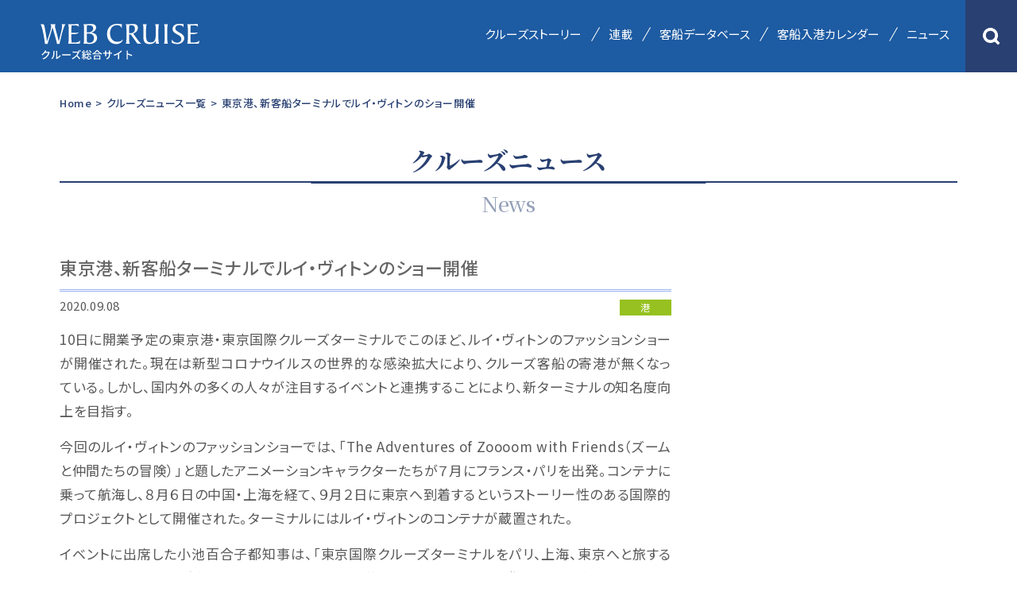

--- FILE ---
content_type: text/html; charset=UTF-8
request_url: https://www.cruise-mag.com/news/9124/
body_size: 6945
content:
<!DOCTYPE html><html lang="ja"><head prefix="og: https://ogp.me/ns# fb: https://ogp.me/ns/fb# article: https://ogp.me/ns/article#"><meta charset="UTF-8"><meta http-equiv="X-UA-Compatible" content="IE=edge"/><meta name="viewport" content="width=device-width,initial-scale=1.0,minimum-scale=1.0,maximum-scale=1.0,user-scalable=0"><meta name="format-detection" content="telephone=no,email=no"><link media="all" href="https://www.cruise-mag.com/wp/wp-content/cache/autoptimize/css/autoptimize_f40ede75855abddb4499a72051423d5a.css" rel="stylesheet"><title>東京港、新客船ターミナルでルイ・ヴィトンのショー開催 | クルーズ総合サイトWEB CRUISE【公式】</title><meta name="description" content="10日に開業予定の東京港・東京国際クルーズターミナルでこのほど、ルイ・ヴィトンのファッションショーが開催された。現在は新型コロナウイルスの世界的な感染拡大により、クルーズ客船の寄港が無くなっている。しかし、国内外の多くの人々が注目するイベントと連携することにより、新ター"><meta name="author" content="WEB CRUISE"><meta name="apple-mobile-web-app-capable" content="yes"><meta name="apple-mobile-web-app-status-bar-style" content="black-translucent"><meta name="robots" content="index,follow"> <!---------------- Googleフォント ----------------><link rel="preconnect" href="https://fonts.googleapis.com"><link rel="preconnect" href="https://fonts.gstatic.com" crossorigin><link href="https://fonts.googleapis.com/css2?family=Noto+Sans+JP:wght@100;300;400;500;700;900&family=Noto+Serif+JP:wght@200;300;400;500;600;700;900&display=swap" rel="stylesheet"> <!---------------- SNS共通 ----------------><meta property="og:title" content="東京港、新客船ターミナルでルイ・ヴィトンのショー開催"><meta name="twitter:title" content="東京港、新客船ターミナルでルイ・ヴィトンのショー開催"/><meta property="og:type" content="website"><meta property="og:url" content="https://www.cruise-mag.com/news/9124/"><meta property="og:image" content="https://www.cruise-mag.com/wp/wp-content/uploads/2021/08/20200908_02_1.jpg"><meta property="og:description" content="10日に開業予定の東京港・東京国際クルーズターミナルでこのほど、ルイ・ヴィトンのファッションショーが開催された。現在は新型コロナウイルスの世界的な感染拡大により、クルーズ客船の寄港が無くなっている。し"><meta property="og:locale" content="ja_JP"><meta name="twitter:card" content="summary_large_image"> <!-------- HTTPS(SSL)化 --------><meta http-equiv="Content-Security-Policy" content="upgrade-insecure-requests"> <!-------- URLの正規化 --------><link rel="canonical" href="https://www.cruise-mag.com/news/9124/"> <!-------- favicon --------><link rel="icon" href="https://www.cruise-mag.com/wp/wp-content/themes/monkey/favicon/favicon.ico" type="image/x-icon"><link rel="icon" href="https://www.cruise-mag.com/wp/wp-content/themes/monkey/favicon/favicon16.png" sizes="16x16" type="image/png"><link rel="icon" href="https://www.cruise-mag.com/wp/wp-content/themes/monkey/favicon/favicon32.png" sizes="32x32" type="image/png"><link rel="icon" href="https://www.cruise-mag.com/wp/wp-content/themes/monkey/favicon/favicon48.png" sizes="48x48" type="image/png"><link rel="icon" href="https://www.cruise-mag.com/wp/wp-content/themes/monkey/favicon/favicon62.png" sizes="62x62" type="image/png"><link rel="Shortcut Icon" type="image/x-icon" href="https://www.cruise-mag.com/wp/wp-content/themes/monkey/favicon/favicon.ico"><link href="https://www.cruise-mag.com/wp/wp-content/themes/monkey/favicon/apple-touch-icon.png" rel="apple-touch-icon-precomposed" type="image/png"> <!---------------- CSS ----------------> <!-- common CSS --> <!-- アニメーションCSS --> <!-- デフォルトCSS --> <!---------------- Javascript ----------------> <script src="https://code.jquery.com/jquery-3.6.0.min.js" integrity="sha256-/xUj+3OJU5yExlq6GSYGSHk7tPXikynS7ogEvDej/m4=" crossorigin="anonymous"></script> <script src="https://cdnjs.cloudflare.com/ajax/libs/waypoints/4.0.1/jquery.waypoints.min.js"></script><!-- Waypoints --> <script src="//cdnjs.cloudflare.com/ajax/libs/flexibility/2.0.1/flexibility.js"></script><!-- IE8/9対応 Flexbox --> <script src="//cdnjs.cloudflare.com/ajax/libs/jquery-easing/1.4.1/jquery.easing.js"></script><!-- easing --> <!-- Google Tag Manager 202101 --><script>(function(w,d,s,l,i){w[l]=w[l]||[];w[l].push({'gtm.start':new Date().getTime(),event:'gtm.js'});var f=d.getElementsByTagName(s)[0],j=d.createElement(s),dl=l!='dataLayer'?'&l='+l:'';j.async=true;j.src='https://www.googletagmanager.com/gtm.js?id='+i+dl;f.parentNode.insertBefore(j,f);})(window,document,'script','dataLayer','GTM-MQ24WG');</script><!-- End Google Tag Manager --><meta name='robots' content='max-image-preview:large' /> <noscript><style>.lazyload[data-src]{display:none !important;}</style></noscript></head> <!----------------スマホ＆タブレット/PC 分岐----------------><body id="pc" class="wp-singular news-template-default single single-news postid-9124 wp-theme-monkey" ontouchstart=""> <!-- Google Tag Manager (noscript) 202101 --><noscript><iframe src="https://www.googletagmanager.com/ns.html?id=GTM-MQ24WG"height="0" width="0" style="display:none;visibility:hidden"></iframe></noscript><!-- End Google Tag Manager (noscript) --><div class="Loding"><div class="loader"><div class="inner one"></div><div class="inner two"></div><div class="inner three"></div></div></div> <!---------------- Header ----------------><header><div class="Header SiteHeader"><div class="Header_Line"> <!---------------- MenuBt ----------------><div class="Menu_Bt"><div class="Menu_Trigger"><span></span><span></span><span></span></div></div><div class="Header_Search_Sp"><div class="Header_Search_Box"><img src="[data-uri]" alt="検索アイコン" data-src="https://www.cruise-mag.com/wp/wp-content/uploads/2021/07/Header_Search.png" decoding="async" class="lazyload" data-eio-rwidth="68" data-eio-rheight="68"><noscript><img src="https://www.cruise-mag.com/wp/wp-content/uploads/2021/07/Header_Search.png" alt="検索アイコン" data-eio="l"></noscript></div></div> <!----------------/ MenuBt ----------------><div class="Header_Inner"><div class="Header_Inner_Left"><div class="Header_Logo"><a href="https://www.cruise-mag.com"><img src="[data-uri]" alt="WEB CRUISE クルーズ総合サイト" data-src="https://www.cruise-mag.com/wp/wp-content/uploads/2021/08/WEB-CRUISE.svg" decoding="async" class="lazyload"><noscript><img src="https://www.cruise-mag.com/wp/wp-content/uploads/2021/08/WEB-CRUISE.svg" alt="WEB CRUISE クルーズ総合サイト" data-eio="l"></noscript></a></div></div><div class="Header_Inner_Right"> <!---------------- Nav ----------------><nav><div class="Nav"><div class="Nav_Line"><div class="Nav_Inner"><ul><li><div class="Nav_Box"><a href="https://www.cruise-mag.com/cruisestory/">クルーズストーリー</a></div></li><li><div class="Nav_Box"><a href="https://www.cruise-mag.com/#Series_Top">連載</a></div></li> <!--<li><div class="Nav_Box Internal_Link"><a href="#Database_Top">客船データベース</a></div></li>--><li><div class="Nav_Box Internal_Link"><a href="https://www.cruise-mag.com/passengership-database/">客船データベース</a></div></li><li><div class="Nav_Box Internal_Link"><a href="https://www.cruise-mag.com/arrival-calendar/">客船入港カレンダー</a></div></li><li><div class="Nav_Box"><a href="https://www.cruise-mag.com/news/">ニュース</a></div></li></ul></div><div class="Header_Search"><div class="Header_Search_Box"><img src="[data-uri]" alt="検索アイコン" data-src="https://www.cruise-mag.com/wp/wp-content/uploads/2021/07/Header_Search.png" decoding="async" class="lazyload" data-eio-rwidth="68" data-eio-rheight="68"><noscript><img src="https://www.cruise-mag.com/wp/wp-content/uploads/2021/07/Header_Search.png" alt="検索アイコン" data-eio="l"></noscript></div></div></div></div></nav> <!----------------/ Nav ----------------></div></div></div> <!---------------- Seach_Line ----------------><div class="Seach_Line"><div class="Seach_Inner"><form role="search" method="get" class="search-form" id="searchform" action="https://www.cruise-mag.com" > <!--
 <input type="hidden" name="post_type" value="cruisestory"> <input type="hidden" name="post_type" value="series"> <input type="hidden" name="post_type" value="news"> <input type="hidden" name="post_type" value="page"> --> <input type="search" value="" placeholder="キーワード検索" name="s" class="search-input searchfield"> <button type="submit" class="search-button searchsubmit"> <img src="[data-uri]" alt="検索アイコン" data-src="https://www.cruise-mag.com/wp/wp-content/uploads/2021/08/Icon_Search_s.png" decoding="async" class="lazyload" data-eio-rwidth="36" data-eio-rheight="36"><noscript><img src="https://www.cruise-mag.com/wp/wp-content/uploads/2021/08/Icon_Search_s.png" alt="検索アイコン" data-eio="l"></noscript> </button></form></div></div> <!----------------/ Seach_Line ----------------></div></header> <!----------------/ Header ----------------> <!---------------- Main ----------------><main><div class="Main"><article><div class="Article"> <!-------- コンテンツ --------><section><div class="Section SinglePage Single_News"><div class="SinglePage_Line"><div class="SinglePage_Inner"> <!------ Contents ------><div class="Contents"><div class="Contents_Line"> <!------ パンくず ------><div class="Breadcrumbs_Line"><div class="Breadcrumbs_Inner"><div class="Breadcrumbs_Box"><a href="https://www.cruise-mag.com">Home</a></div><div class="Breadcrumbs_Box">></div><div class="Breadcrumbs_Box"><a href="https://www.cruise-mag.com/news/">クルーズニュース一覧</a></div><div class="Breadcrumbs_Box">></div><div class="Breadcrumbs_Box">東京港、新客船ターミナルでルイ・ヴィトンのショー開催</div></div></div> <!------/ パンくず ------><div class="Page_Title_Orignal"><h1 class="Title_h1"><div class="Jp">クルーズニュース</div><div class="h1_Border"></div><div class="En">News</div></h1></div><div class="Contents_Inner"><div class="Contents_Flex"><div class="Contents_Left"><h2 class="h2_Title">東京港、新客船ターミナルでルイ・ヴィトンのショー開催</h2><div class="Contents_Other"><div class="Contents_Day">2020.09.08</div><div class="Cat news_cat03"> 港</div></div><div class="Contents_Text"><p>10日に開業予定の東京港・東京国際クルーズターミナルでこのほど、ルイ・ヴィトンのファッションショーが開催された。現在は新型コロナウイルスの世界的な感染拡大により、クルーズ客船の寄港が無くなっている。しかし、国内外の多くの人々が注目するイベントと連携することにより、新ターミナルの知名度向上を目指す。</p><p>今回のルイ・ヴィトンのファッションショーでは、「The Adventures of Zoooom with Friends（ズームと仲間たちの冒険）」と題したアニメーションキャラクターたちが７月にフランス・パリを出発。コンテナに乗って航海し、８月６日の中国・上海を経て、９月２日に東京へ到着するというストーリー性のある国際的プロジェクトとして開催された。ターミナルにはルイ・ヴィトンのコンテナが蔵置された。</p><p>イベントに出席した小池百合子都知事は、「東京国際クルーズターミナルをパリ、上海、東京へと旅するファッションショーの会場に使っていただき嬉しい。施設の雰囲気を世界に発信できればと思う」とコメントした。</p><p>クルーズの再開に向けては現在、政府が安全・安心な受け入れに向けたガイドラインの策定を進めている。赤羽一嘉国土交通相は、今月中にもガイドラインを取りまとめる方針を示している。東京都港湾局は、まず国内クルーズの再開に期待するとともに、寄港需要が回復するまではイベントなどの利用を通じて知名度向上に取り組む方針だ。</p><p>写真：ルイ・ヴィトンコンテナなどが蔵置され、イベントは活況だった</p></div><div class="Contents_Image Flex03"><div class="Image"><img src="[data-uri]" alt="東京港、新客船ターミナルでルイ・ヴィトンのショー開催" data-src="https://www.cruise-mag.com/wp/wp-content/uploads/2021/08/20200908_02_1.jpg" decoding="async" class="lazyload" data-eio-rwidth="1200" data-eio-rheight="800"><noscript><img src="https://www.cruise-mag.com/wp/wp-content/uploads/2021/08/20200908_02_1.jpg" alt="東京港、新客船ターミナルでルイ・ヴィトンのショー開催" data-eio="l"></noscript></div></div></div><div class="Contents_Right"> <!--Google AD--><div class="Ad Ad_Side02" style="margin: auto;"> <script async src="https://pagead2.googlesyndication.com/pagead/js/adsbygoogle.js?client=ca-pub-5680415416200812" crossorigin="anonymous"></script> <!-- News記事広告_01 --> <ins class="adsbygoogle" style="display:inline-block;width:300px;height:600px" data-ad-client="ca-pub-5680415416200812" data-ad-slot="7877786174"></ins> <script>(adsbygoogle = window.adsbygoogle || []).push({});</script> </div><div class="Ad Ad_Side03" style="margin: auto;margin-top: 15px;"> <!-- News記事広告_02(スクエア・レスポンシブ) --> <ins class="adsbygoogle" style="display:block" data-ad-client="ca-pub-5680415416200812" data-ad-slot="8914879133" data-ad-format="auto" data-full-width-responsive="true"></ins> <script>(adsbygoogle = window.adsbygoogle || []).push({});</script> </div></div></div></div><div class="Relation_News"><div class="Relation_News_Title"><div class="Jp">関連ニュース</div><div class="Relation_News_Title_Border"></div></div><div class="News_List"><div class="News_Box"> <a href="https://www.cruise-mag.com/news/55426/"><div class="Left"><div class="Day">2025.11.04</div><div class="Cat news_cat03"> 港</div></div><div class="Right"><div class="Title"> 東京港晴海客船ターミナル本格開業、完成記念式典を開催</div></div> </a></div><div class="News_Box"> <a href="https://www.cruise-mag.com/news/53863/"><div class="Left"><div class="Day">2025.08.07</div><div class="Cat news_cat03"> 港</div></div><div class="Right"><div class="Title"> 東京港晴海客船ターミナル、受入再開</div></div> </a></div><div class="News_Box"> <a href="https://www.cruise-mag.com/news/52585/"><div class="Left"><div class="Day">2025.06.25</div><div class="Cat news_cat03"> 港</div></div><div class="Right"><div class="Title"> 東京港・晴海客船ターミナル、8月に受入再開へ</div></div> </a></div><div class="News_Box"> <a href="https://www.cruise-mag.com/news/48277/"><div class="Left"><div class="Day">2024.11.29</div><div class="Cat news_cat01"> 日本船社</div></div><div class="Right"><div class="Title"> 2028年就航ディズニークルーズ東京港発着へ、連携協定締結</div></div> </a></div><div class="News_Box"> <a href="https://www.cruise-mag.com/news/46457/"><div class="Left"><div class="Day">2024.09.27</div><div class="Cat news_cat03"> 港</div></div><div class="Right"><div class="Title"> 東京港、都民クルーズの参加者募集</div></div> </a></div><div class="News_Box"> <a href="https://www.cruise-mag.com/news/46451/"><div class="Left"><div class="Day">2024.09.27</div><div class="Cat news_cat03"> 港</div></div><div class="Right"><div class="Title"> 東京港、10月1日に「シルバー・ノバ」初入港</div></div> </a></div><div class="News_Box"> <a href="https://www.cruise-mag.com/news/45830/"><div class="Left"><div class="Day">2024.09.04</div><div class="Cat news_cat07"> イベント</div></div><div class="Right"><div class="Title"> クルーズネットワーク、MSCベリッシマ船内見学会の参加者募集</div></div> </a></div><div class="News_Box"> <a href="https://www.cruise-mag.com/news/45292/"><div class="Left"><div class="Day">2024.08.26</div><div class="Cat news_cat07"> イベント</div></div><div class="Right"><div class="Title"> 東京港「ヴィラッジョ・イタリア」開会式を開催</div></div> </a></div><div class="News_Box"> <a href="https://www.cruise-mag.com/news/44872/"><div class="Left"><div class="Day">2024.08.22</div><div class="Cat news_cat07"> イベント</div></div><div class="Right"><div class="Title"> 東京港で「ヴィラッジョ・イタリア」開催、26日から5日間</div></div> </a></div><div class="News_Box"> <a href="https://www.cruise-mag.com/news/44126/"><div class="Left"><div class="Day">2024.07.01</div><div class="Cat news_cat07"> イベント</div></div><div class="Right"><div class="Title"> 東京入港中の飛鳥Ⅱを観覧できるクルーズクラブ東京ランチクルーズ実施</div></div> </a></div><div class="News_Box"> <a href="https://www.cruise-mag.com/news/42881/"><div class="Left"><div class="Day">2024.06.18</div><div class="Cat news_cat03"> 港</div></div><div class="Right"><div class="Title"> 東京港、21日に「ハンセアティック・スピリット」が初入港</div></div> </a></div><div class="News_Box"> <a href="https://www.cruise-mag.com/news/42603/"><div class="Left"><div class="Day">2024.05.27</div><div class="Cat news_cat02"> 外国船社</div></div><div class="Right"><div class="Title"> ノルウェージャン・スピリット、東京港にて船内見学会を開催</div></div> </a></div><div class="News_Box"> <a href="https://www.cruise-mag.com/news/42523/"><div class="Left"><div class="Day">2024.05.22</div><div class="Cat news_cat03"> 港</div></div><div class="Right"><div class="Title"> 東京港、26日にノルウェージャン・スピリットが初入港</div></div> </a></div><div class="News_Box"> <a href="https://www.cruise-mag.com/news/41766/"><div class="Left"><div class="Day">2024.04.26</div><div class="Cat news_cat03"> 港</div></div><div class="Right"><div class="Title"> 東京港、28日に「コスタ・セレーナ」が初入港</div></div> </a></div><div class="News_Box"> <a href="https://www.cruise-mag.com/news/40913/"><div class="Left"><div class="Day">2024.03.28</div><div class="Cat news_cat03"> 港</div></div><div class="Right"><div class="Title"> 東京港、30日にシルバー・ムーン初入港</div></div> </a></div><div class="News_Box"> <a href="https://www.cruise-mag.com/news/40360/"><div class="Left"><div class="Day">2024.03.13</div><div class="Cat news_cat02"> 外国船社</div></div><div class="Right"><div class="Title"> MSCベリッシマ、過去最大客船として東京初入港</div></div> </a></div></div></div> <!------/ Contents ------></div></div></div></section> <!--------/ コンテンツ --------></div></article></div></main> <!----------------/ Main ----------------> <!---------------- Back_Top ----------------><div class="Back_Top"><div class="Back_Top_Inner"> <a href="#">TOPへ戻る</a></div></div> <!----------------/ Back_Top ----------------> <!---------------- Footer ----------------><footer><div class="Footer"><div class="Footer_Line"><div class="Footer_Inner"><div class="Footer_Logo"><img src="[data-uri]" alt="WEB CRUISE クルーズ総合サイト" data-src="https://www.cruise-mag.com/wp/wp-content/uploads/2021/08/WEB-CRUISE.svg" decoding="async" class="lazyload"><noscript><img src="https://www.cruise-mag.com/wp/wp-content/uploads/2021/08/WEB-CRUISE.svg" alt="WEB CRUISE クルーズ総合サイト" data-eio="l"></noscript></div><div class="Footer_Nav_Flex"><div class="Footer_Nav_Flex_Left"><div class="Footer_Nav_Flex_Area"><div class="Footer_Nav_Box"><div class="Footer_Nav_Title"><a href="https://www.cruise-mag.com/cruisestory/">クルーズストーリー</a></div></div><div class="Footer_Nav_Box"><div class="Footer_Nav_Title"><a href="https://www.cruise-mag.com/#Series_Top">連載</a></div></div></div><div class="Footer_Nav_Flex_Area"><div class="Footer_Nav_Box"><div class="Footer_Nav_Title"><a href="https://www.cruise-mag.com/#Database_Top">客船・港データベース</a></div></div><div class="Footer_Nav_Box"><div class="Footer_Nav_Title"><a href="https://www.cruise-mag.com/news/">クルーズニュース</a></div></div><div class="Footer_Nav_Box"><div class="Footer_Nav_Title"><a href="https://kaiji-press.co.jp/direct_shop/index.php?search_product_book_category_id[]=3" target="_blank">出版物／バックナンバー</a></div><div class="Footer_Nav_Title_Sub"><a href="https://kaiji-press.co.jp/direct_shop/index.php?search_product_book_category_id[]=3" target="_blank">出版物一覧</a></div></div></div><div class="Footer_Nav_Flex_Area"><div class="Footer_Nav_Box"><div class="Footer_Nav_Title"><a href="https://www.cruise-mag.com/mail-magazine/">メルマガ登録</a></div></div><div class="Footer_Nav_Box"><div class="Footer_Nav_Title"><a href="https://www.cruise-mag.com/reader-post/">読者投稿</a></div></div></div></div><div class="Footer_Nav_Flex_Right"><div class="Footer_Nav_Flex_Area Orignal"><div class="Footer_Nav_Box"><div class="Footer_Nav_Title"></div><div class="Footer_Nav_Title_Sub"> <a href="https://www.cruise-mag.com/about/">運営会社</a> <a href="https://www.cruise-mag.com/ad/">広告掲載について</a> <a href="https://www.cruise-mag.com/privacy/">個人情報保護方針</a> <a href="https://www.cruise-mag.com/disclaimer/">著作権について</a> <a href="https://www.cruise-mag.com/contact/">お問い合わせ</a></div></div></div></div></div></div><div class="Copyrights_Line"><div class="Copyrights_Inner"><div class="Copyrights_Box">© Kaiji Press Co., Ltd. All Rights Reserved.</div></div></div></div></div></footer> <script type="speculationrules">{"prefetch":[{"source":"document","where":{"and":[{"href_matches":"\/*"},{"not":{"href_matches":["\/wp\/wp-*.php","\/wp\/wp-admin\/*","\/wp\/wp-content\/uploads\/*","\/wp\/wp-content\/*","\/wp\/wp-content\/plugins\/*","\/wp\/wp-content\/themes\/monkey\/*","\/*\\?(.+)"]}},{"not":{"selector_matches":"a[rel~=\"nofollow\"]"}},{"not":{"selector_matches":".no-prefetch, .no-prefetch a"}}]},"eagerness":"conservative"}]}</script> <script type="text/javascript" id="eio-lazy-load-js-before">/* <![CDATA[ */
var eio_lazy_vars = {"exactdn_domain":"","skip_autoscale":0,"bg_min_dpr":1.100000000000000088817841970012523233890533447265625,"threshold":0,"use_dpr":1};
/* ]]> */</script> <!----------------/ Footer ----------------> <!---------------- SNS ----------------><div class="Sns_Fix"><div class="Sns_Share"><img src="[data-uri]" alt="シェアアイコン" data-src="https://www.cruise-mag.com/wp/wp-content/uploads/2021/08/Icon_share.svg" decoding="async" class="lazyload"><noscript><img src="https://www.cruise-mag.com/wp/wp-content/uploads/2021/08/Icon_share.svg" alt="シェアアイコン" data-eio="l"></noscript></div><div class="Sns_Bt_List"><div class="Sns_Bt_List_Inner"><div class="Sns_Bt_Box Sns_Bt01"><a href="http://www.facebook.com/share.php?u=https://www.cruise-mag.com/news/9124/" class="sns-button sns-facebook">Facebook<img src="[data-uri]" alt="Facebook" data-src="https://www.cruise-mag.com/wp/wp-content/uploads/2021/08/Icon_facebook.svg" decoding="async" class="lazyload"><noscript><img src="https://www.cruise-mag.com/wp/wp-content/uploads/2021/08/Icon_facebook.svg" alt="Facebook" data-eio="l"></noscript></a></div><div class="Sns_Bt_Box Sns_Bt02"><a href="https://twitter.com/share?url=https://www.cruise-mag.com/news/9124/&text=東京港、新客船ターミナルでルイ・ヴィトンのショー開催" class="sns-button sns-twitter">Twitter<img src="[data-uri]" alt="Twitter" data-src="https://www.cruise-mag.com/wp/wp-content/uploads/2021/08/Icon_twitter.svg" decoding="async" class="lazyload"><noscript><img src="https://www.cruise-mag.com/wp/wp-content/uploads/2021/08/Icon_twitter.svg" alt="Twitter" data-eio="l"></noscript></a></div><div class="Sns_Bt_Box Sns_Bt03"><a href="https://www.cruise-mag.com/mail-magazine/">メルマガ登録<img src="[data-uri]" alt="メルマガ登録" data-src="https://www.cruise-mag.com/wp/wp-content/uploads/2021/08/Icon_mail-.svg" decoding="async" class="lazyload"><noscript><img src="https://www.cruise-mag.com/wp/wp-content/uploads/2021/08/Icon_mail-.svg" alt="メルマガ登録" data-eio="l"></noscript></a></div></div></div></div> <!----------------/ SNS ----------------> <!-- main --> <script defer src="https://www.cruise-mag.com/wp/wp-content/cache/autoptimize/js/autoptimize_7d4e3f179b13782e8c85945ef2e07f6a.js"></script></body></html>

--- FILE ---
content_type: text/html; charset=utf-8
request_url: https://www.google.com/recaptcha/api2/aframe
body_size: 267
content:
<!DOCTYPE HTML><html><head><meta http-equiv="content-type" content="text/html; charset=UTF-8"></head><body><script nonce="3HftLMbE8ODGsMfVgnzKvw">/** Anti-fraud and anti-abuse applications only. See google.com/recaptcha */ try{var clients={'sodar':'https://pagead2.googlesyndication.com/pagead/sodar?'};window.addEventListener("message",function(a){try{if(a.source===window.parent){var b=JSON.parse(a.data);var c=clients[b['id']];if(c){var d=document.createElement('img');d.src=c+b['params']+'&rc='+(localStorage.getItem("rc::a")?sessionStorage.getItem("rc::b"):"");window.document.body.appendChild(d);sessionStorage.setItem("rc::e",parseInt(sessionStorage.getItem("rc::e")||0)+1);localStorage.setItem("rc::h",'1768420238043');}}}catch(b){}});window.parent.postMessage("_grecaptcha_ready", "*");}catch(b){}</script></body></html>

--- FILE ---
content_type: image/svg+xml
request_url: https://www.cruise-mag.com/wp/wp-content/uploads/2021/08/Icon_twitter.svg
body_size: 652
content:
<svg xmlns="http://www.w3.org/2000/svg" width="36" height="29.239" viewBox="0 0 36 29.239">
  <path id="Icon_awesome-twitter" data-name="Icon awesome-twitter" d="M32.3,10.668c.023.32.023.64.023.959,0,9.754-7.424,20.992-20.992,20.992A20.85,20.85,0,0,1,0,29.307a15.263,15.263,0,0,0,1.782.091,14.776,14.776,0,0,0,9.16-3.152,7.391,7.391,0,0,1-6.9-5.117,9.3,9.3,0,0,0,1.393.114,7.8,7.8,0,0,0,1.942-.251,7.379,7.379,0,0,1-5.916-7.241V13.66A7.431,7.431,0,0,0,4.8,14.6,7.389,7.389,0,0,1,2.513,4.728a20.972,20.972,0,0,0,15.213,7.721,8.329,8.329,0,0,1-.183-1.69A7.385,7.385,0,0,1,30.312,5.711a14.526,14.526,0,0,0,4.683-1.782,7.358,7.358,0,0,1-3.244,4.066A14.791,14.791,0,0,0,36,6.853a15.86,15.86,0,0,1-3.7,3.815Z" transform="translate(0 -3.381)" fill="#1da1f2"/>
</svg>
